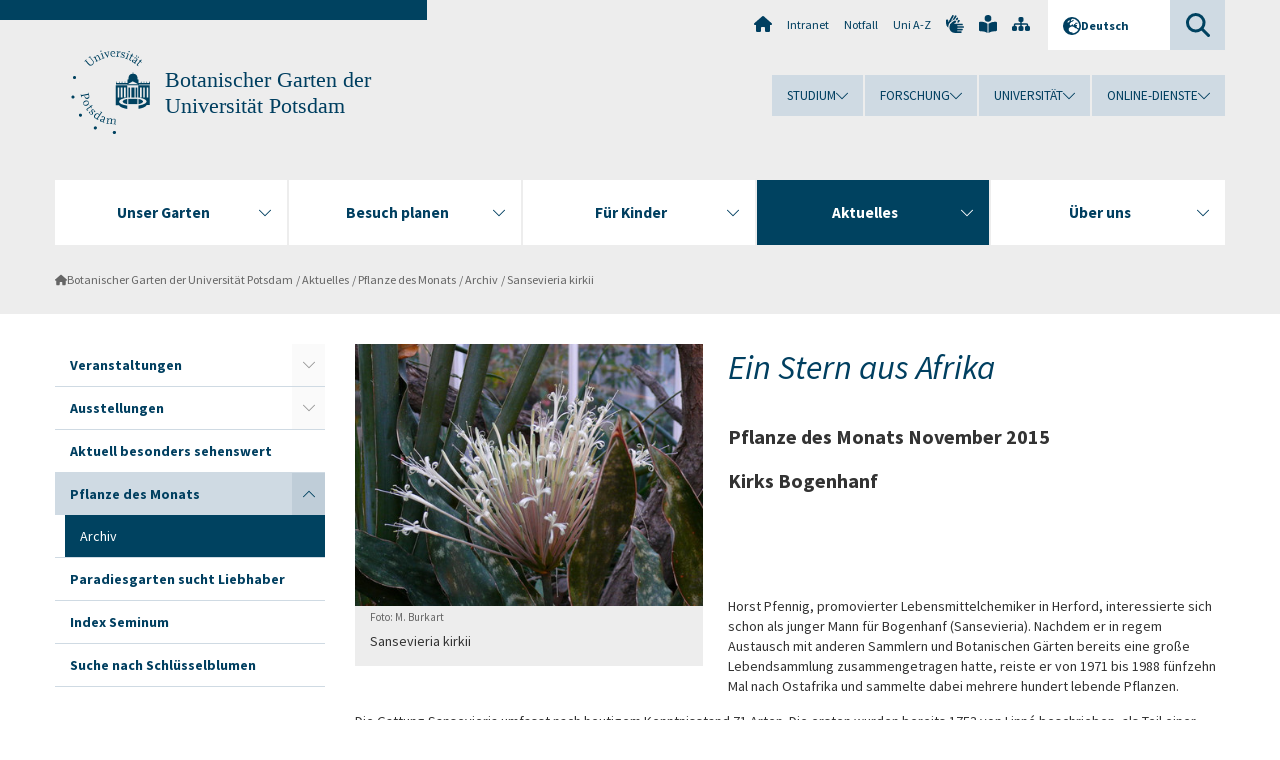

--- FILE ---
content_type: text/html; charset=utf-8
request_url: https://www.uni-potsdam.de/de/botanischer-garten/aktuelles/pflanze-des-monats/archiv/sansevieria-kirkii
body_size: 9532
content:
<!DOCTYPE html><html dir="ltr" lang="de-DE"><head><meta charset="utf-8"><!-- Produced by queonext https://queonext.de/ This website is powered by TYPO3 - inspiring people to share! TYPO3 is a free open source Content Management Framework initially created by Kasper Skaarhoj and licensed under GNU/GPL. TYPO3 is copyright 1998-2026 of Kasper Skaarhoj. Extensions are copyright of their respective owners. Information and contribution at https://typo3.org/ --><meta name="generator" content="TYPO3 CMS"/><meta name="viewport" content="width=device-width, initial-scale=1"/><meta name="author" content="Morris Schulze"/><meta property="og:title" content="Sansevieria kirkii"/><meta name="twitter:card" content="summary"/><link rel="stylesheet" href="/typo3conf/ext/up_template/Resources/Public/StyleSheets/print.css?1769065461" media="print"><link rel="stylesheet" href="/typo3conf/ext/up_template/Resources/Public/StyleSheets/app.css?1769065461" media="screen"><link rel="stylesheet" href="/typo3conf/ext/up_template/Resources/Public/Fonts/fontawesome/css/all.min.css?1769065459" media="screen"><link href="/typo3temp/assets/compressed/parvus-min.css.gzip?1769202464" rel="stylesheet" ><script src="/typo3conf/ext/up_template/Resources/Public/JavaScript/Vendor/jquery/jquery-3.6.0.min.js?1769065461"></script><script src="/typo3conf/ext/up_template/Resources/Public/JavaScript/Vendor/jquery/jquery-ui-1.12.1.custom.min.js?1769065461"></script><script src="/typo3conf/ext/up_template/Resources/Public/JavaScript/Vendor/modernizr/modernizr.custom.js?1769065461"></script><script src="/typo3conf/ext/up_template/Resources/Public/JavaScript/Vendor/jquery-datepicker-lang/jquery.ui.datepicker-de.min.js?1769065460"></script><link rel="icon" type="image/png" href="/typo3conf/ext/up_template/Resources/Public/Icons/BrowserIcons/favicon-96x96.png" sizes="96x96"/><link rel="icon" type="image/svg+xml" href="/typo3conf/ext/up_template/Resources/Public/Icons/BrowserIcons/favicon.svg"/><link rel="shortcut icon" href="/typo3conf/ext/up_template/Resources/Public/Icons/BrowserIcons/favicon.ico"/><link rel="apple-touch-icon" sizes="180x180" href="/typo3conf/ext/up_template/Resources/Public/Icons/BrowserIcons/apple-touch-icon.png"/><link rel="manifest" href="/typo3conf/ext/up_template/Resources/Public/Icons/BrowserIcons/site.webmanifest"/><title> Archiv - Pflanze des Monats - Aktuelles - Botanischer Garten der Universität Potsdam - Universität Potsdam</title><link rel="canonical" href="https://www.uni-potsdam.de/de/botanischer-garten/aktuelles/pflanze-des-monats/archiv/sansevieria-kirkii"/></head><body class="up-section-university"><noscript><div id="up_nojs"><div class="row"><div class="twentyfour columns"><p> JavaScript ist in ihrem Browser deaktiviert. <span class="up-nojs-hint"> Bitte aktivieren Sie JavaScript </span> um alle Funktionen der Website nutzen zu können! </p></div></div></div></noscript><a href="#up_content" class="up-skip-link">Zum Hauptinhalt springen</a><div id="up_overlay_for_search"></div><div id="up_overlay_for_navs"></div><nav id="up_mobilenav_wrapper_small" class="show-for-small" aria-label="Hauptmenü"><div class="row collapse"><div class="twentyfour columns"><div id="up_mobilenav_small"><ul class="up-mobilenav-level-1"><li id="up_mobilenav_mainnav_item" class="up-mobilenav-target-mainnav"><button class="up-mobilenav-button" aria-expanded="false" aria-controls="up_mainnav_small"><span class="visually-hidden">Hauptmenü</span><span class="up-icon"></span></button></li><li id="up_mobilenav_searchbox_item" class="up-mobilenav-target-searchbox"><button class="up-mobilenav-button" aria-expanded="false" aria-controls="up_searchboxnav_small"><span class="visually-hidden">Suche</span><span class="up-icon"></span></button></li><li id="up_mobilenav_langnav_item" class="up-mobilenav-target-langnav"><button class="up-mobilenav-button" aria-expanded="false" aria-controls="up_langnav_small"><span class="visually-hidden">Sprachen</span><span class="up-icon"></span></button></li><li id="up_mobilenav_globalnav_item" class="up-mobilenav-target-globalnav"><button class="up-mobilenav-button" aria-expanded="false" aria-controls="up_globalnav_small"><span class="visually-hidden">Globales Menü</span><span class="up-icon"></span></button></li></ul></div></div></div></nav><div id="up_mobilesubnav_wrapper_small" class="show-for-small"><div id="up_mainnav_small" class="up-mobilenav-level-2"><ul class="up-mobilesubnav-level-1"><li class=""><button class="up-mobilesubnav-button" aria-expanded="false"><span class="up-mobilesubnav-level-1-title">Unser Garten</span><span class="up-mobilesubnav-arrow up-icon"></span></button><ul class="up-mobilesubnav-level-2"><li class=""><a href="/de/botanischer-garten/unser-garten/lageplan"> Lageplan </a></li><li class=""><a href="/de/botanischer-garten/unser-garten/gewaechshaeuser"> Gewächshäuser </a></li><li class=""><a href="/de/botanischer-garten/unser-garten/freilandanlagen"> Freilandanlagen </a></li><li class=""><a href="/de/botanischer-garten/unser-garten/sammlungen"> Sammlungen </a></li><li class=" last"><a href="/de/botanischer-garten/unser-garten/kolonialismus"> Kolonialismus </a></li></ul></li><li class=""><button class="up-mobilesubnav-button" aria-expanded="false"><span class="up-mobilesubnav-level-1-title">Besuch planen</span><span class="up-mobilesubnav-arrow up-icon"></span></button><ul class="up-mobilesubnav-level-2"><li class=""><a href="/de/botanischer-garten/besuch-planen/oeffnungszeiten"> Öffnungszeiten </a></li><li class=""><a href="/de/botanischer-garten/besuch-planen/eintrittspreise"> Eintrittspreise </a></li><li class=""><a href="/de/botanischer-garten/besuch-planen/adresse-und-anfahrt"> Adresse und Anfahrt </a></li><li class=" last"><a href="/de/botanischer-garten/besuch-planen/weitere-angebote"> Weitere Angebote </a></li></ul></li><li class=""><button class="up-mobilesubnav-button" aria-expanded="false"><span class="up-mobilesubnav-level-1-title">Für Kinder</span><span class="up-mobilesubnav-arrow up-icon"></span></button><ul class="up-mobilesubnav-level-2"><li class=""><a href="/de/botanischer-garten/fuer-kinder/gruenes-klassenzimmer"> Grünes Klassenzimmer </a></li><li class=" last"><a href="/de/botanischer-garten/fuer-kinder/geburtstage"> Geburtstage </a></li></ul></li><li class=" act"><button class="up-mobilesubnav-button" aria-expanded="false"><span class="up-mobilesubnav-level-1-title">Aktuelles</span><span class="up-mobilesubnav-arrow up-icon"></span></button><ul class="up-mobilesubnav-level-2"><li class=""><a href="/de/botanischer-garten/aktuelles/veranstaltungen"> Veranstaltungen </a></li><li class=""><a href="/de/botanischer-garten/aktuelles/ausstellungen"> Ausstellungen </a></li><li class=""><a href="/de/botanischer-garten/aktuelles/aktuell-besonders-sehenswert"> Aktuell besonders sehenswert </a></li><li class=""><a href="/de/botanischer-garten/aktuelles/pflanze-des-monats"> Pflanze des Monats </a></li><li class=""><a href="/de/botanischer-garten/aktuelles/paradiesgarten-sucht-liebhaber"> Paradiesgarten sucht Liebhaber </a></li><li class=""><a href="/de/botanischer-garten/aktuelles/index-seminum"> Index Seminum </a></li><li class=" last"><a href="/de/botanischer-garten/aktuelles/suche-nach-schluesselblumen"> Suche nach Schlüsselblumen </a></li></ul></li><li class=""><button class="up-mobilesubnav-button" aria-expanded="false"><span class="up-mobilesubnav-level-1-title">Über uns</span><span class="up-mobilesubnav-arrow up-icon"></span></button><ul class="up-mobilesubnav-level-2"><li class=""><a href="/de/botanischer-garten/ueber-uns/forschung-und-lehre"> Forschung und Lehre </a></li><li class=""><a href="/de/botanischer-garten/ueber-uns/gaertnerausbildung"> Gärtnerausbildung </a></li><li class=""><a href="/de/botanischer-garten/ueber-uns/freundeskreis"> Freundeskreis </a></li><li class=""><a href="/de/botanischer-garten/ueber-uns/naturschutz"> Naturschutz </a></li><li class=""><a href="/de/botanischer-garten/ueber-uns/links"> Links </a></li><li class=" last"><a href="/de/botanischer-garten/ueber-uns/kontakt"> Kontakt </a></li></ul></li><li class="up-metanav-item"><a href="https://www.uni-potsdam.de/de/" title="Uni-Startseite" target="_top" class="up-icon up-icon--home"> Uni-Startseite </a></li><li class="up-metanav-item"><a href="https://z-wiki.uni-potsdam.de/x/1Yg0C" title="Intranet" target="_top"> Intranet </a></li><li class="up-metanav-item"><a href="https://www.uni-potsdam.de/de/notfall" title="Notfall" target="_top"> Notfall </a></li><li class="up-metanav-item"><a href="https://www.uni-potsdam.de/de/index-a-z" title="Uni A-Z" target="_top"> Uni A-Z </a></li><li class="up-metanav-item"><a href="https://www.uni-potsdam.de/de/gebaerdensprache/index" title="Gebärdensprache" target="_top" class="up-icon up-icon--sign-language"> Gebärdensprache </a></li><li class="up-metanav-item"><a href="https://www.uni-potsdam.de/de/leichte-sprache/index" title="Leichte Sprache" target="_top" class="up-icon up-icon--book-reader"> Leichte Sprache </a></li><li class="up-metanav-item"><a href="/de/botanischer-garten/sitemap" title="Sitemap" class="up-icon up-icon--sitemap"> Sitemap </a></li><li class="close last"><button class="up-nav-close"><span class="up-nav-close-title up-icon"> Schliessen </span></button></li></ul></div><div id="up_searchboxnav_small" class="up-mobilenav-level-2"><ul class="up-mobilesubnav-level-1"><li><div><div class="up-mobilesubnav-level-1-title"><form action="https://www.google.de/search" target="_blank"><input id="up_searchboxsmall_input" type="text" name="q" aria-label="Suche" placeholder="Suche"><button id="up_searchboxsmall_submit" class="up-icon" type="submit" name="submit" value=""/><input type="hidden" name="sitesearch" value="uni-potsdam.de"></form></div></div></li><li class="close last"><button class="up-nav-close"><span class="up-nav-close-title up-icon"> Schliessen </span></button></li></ul></div><div id="up_langnav_small" class="up-mobilenav-level-2"><ul class="up-mobilesubnav-level-1"><li class="act not-existing"><div><span class="up-mobilesubnav-level-1-title"><a href="/de/botanischer-garten/aktuelles/pflanze-des-monats/archiv/sansevieria-kirkii">Deutsch</a></span></div></li><li class="not-existing"><div><span class="up-mobilesubnav-level-1-title">Sansevieria kirkii</span></div></li><li class="not-existing"><div><span class="up-mobilesubnav-level-1-title">Sansevieria kirkii</span></div></li><li class="not-existing"><div><span class="up-mobilesubnav-level-1-title">Sansevieria kirkii</span></div></li><li class="close last"><button class="up-nav-close"><span class="up-nav-close-title up-icon">Schliessen</span></button></li></ul></div><div id="up_globalnav_small" class="up-mobilenav-level-2"><ul class="up-mobilesubnav-level-1"><li><button class="up-mobilesubnav-button" aria-expanded="false"><span class="up-mobilesubnav-level-1-title">Studium</span><span class="up-mobilesubnav-arrow up-icon"></span></button><ul class="up-mobilesubnav-level-2"><li><a href="https://www.uni-potsdam.de/de/studium/" target="_top">Studieren an der UP</a></li><li><a href="https://www.uni-potsdam.de/de/studium/studienangebot/uebersicht" target="_top">Studienangebot</a></li><li><a href="https://www.uni-potsdam.de/de/studium/zugang/uebersicht" target="_top">Bewerbung und Immatrikulation</a></li><li><a href="https://www.uni-potsdam.de/de/studium/konkret/uebersicht" target="_top">Studium konkret</a></li><li><a href="https://www.uni-potsdam.de/de/studium/beratung/uebersicht" target="_top">Beratungs- und Serviceeinrichtungen</a></li><li class="last"><a href="https://www.uni-potsdam.de/de/studium/termine/uebersicht" target="_top">Termine und Fristen</a></li></ul></li><li><button class="up-mobilesubnav-button" aria-expanded="false"><span class="up-mobilesubnav-level-1-title">Forschung</span><span class="up-mobilesubnav-arrow up-icon"></span></button><ul class="up-mobilesubnav-level-2"><li><a href="https://www.uni-potsdam.de/de/forschung/" target="_top">Forschen an der UP</a></li><li><a href="https://www.uni-potsdam.de/de/forschung/profile-programme-projekte/uebersicht" target="_top">Profile, Programme und Projekte</a></li><li><a href="https://www.uni-potsdam.de/de/forschung/forschungsfoerderung/uebersicht" target="_top">Forschungsförderung</a></li><li><a href="https://www.uni-potsdam.de/de/openscience/index" target="_top">Open Science</a></li><li><a href="https://www.uni-potsdam.de/de/forschungsdaten/index" target="_top">Forschungsdaten</a></li><li><a href="https://www.uni-potsdam.de/de/forschung/kooperationen-partnerschaften/uebersicht" target="_top">Kooperationen und Partnerschaften</a></li><li class="last"><a href="https://www.uni-potsdam.de/de/forschung/wissenschaftlicher-nachwuchs/uebersicht" target="_top">Wissenschaftlicher Nachwuchs</a></li></ul></li><li><button class="up-mobilesubnav-button" aria-expanded="false"><span class="up-mobilesubnav-level-1-title">Universität</span><span class="up-mobilesubnav-arrow up-icon"></span></button><ul class="up-mobilesubnav-level-2"><li><a href="https://www.uni-potsdam.de/de/up-entdecken/" target="_top">UP entdecken</a></li><li><a href="https://www.uni-potsdam.de/de/organisation/uebersicht" target="_top">Organisation</a></li><li><a href="https://www.uni-potsdam.de/de/wirtschaft-transfer-gesellschaft/" target="_top">Wirtschaft, Transfer und Gesellschaft</a></li><li><a href="https://www.uni-potsdam.de/de/international/" target="_top">Campus International</a></li><li><a href="https://www.uni-potsdam.de/de/foerderung/index" target="_top">Förderinstrumente</a></li><li class="last"><a href="https://www.uni-potsdam.de/de/arbeiten-an-der-up/" target="_top">Arbeiten an der UP</a></li></ul></li><li><button class="up-mobilesubnav-button" aria-expanded="false"><span class="up-mobilesubnav-level-1-title">Online-Dienste</span><span class="up-mobilesubnav-arrow up-icon"></span></button><ul class="up-mobilesubnav-level-2"><li><a href="https://accountup.uni-potsdam.de/" target="_top">Account.UP</a></li><li><a href="https://bi.uni-potsdam.de/jasperserver-pro/login.html" target="_top">BI.UP</a></li><li><a href="https://mailup.uni-potsdam.de" target="_top">Mail.UP (Webmailbox)</a></li><li><a href="https://puls.uni-potsdam.de/qisserver/rds?state=user&amp;type=0&amp;application=lsf" target="_top">PULS</a></li><li><a href="https://moodle2.uni-potsdam.de" target="_top">Moodle</a></li><li><a href="https://www.ub.uni-potsdam.de/de/" target="_top">Universitätsbibliothek</a></li><li><a href="https://pep.uni-potsdam.de" target="_top">Evaluationsportal (PEP)</a></li><li><a href="https://www.uni-potsdam.de/de/praxisportal/" target="_top">Praxisportal</a></li><li class="last"><a href="https://www.uni-potsdam.de/de/zim/" target="_top">ZIM – Zentrum für IT und Medien</a></li></ul></li><li class="close last"><button class="up-nav-close"><span class="up-nav-close-title up-icon">Schliessen</span></button></li></ul></div></div><div id="up_header_wrapper"><div id="up_section_indicator_left" class="eight columns hide-for-small"></div><div id="up_header" class="row hide-for-small"><div class="twentyfour columns"><div class="row"><div class="eight columns mobile-four"><header id="up_section_indicator"><div id="up_page_title" class="up-logo"><div id="up_logo_indicator_wrapper"><div id="up_logo_indicator"><span>&nbsp;</span></div><div id="up_logo_image"><a href="https://www.uni-potsdam.de/de/" title="zur Uni-Startseite" target="_top"><img src="/typo3conf/ext/up_template/Resources/Public/Images/Frontend/logo_up_university.svg" alt="Logo Botanischer Garten der Universität Potsdam"></a></div><div id="up_logo_title"><a href="/de/botanischer-garten/" title="zur Startseite des Bereichs Botanischer Garten der Universität Potsdam">Botanischer Garten der Universität Potsdam</a></div><div id="up_logo_footer"></div></div></div></header></div><div class="sixteen columns"><div class="row"><nav class="twentyfour columns" aria-label="Meta-Menü"><div id="up_metanav"><ul class="inline-list left"><li><a href="https://www.uni-potsdam.de/de/" title="Uni-Startseite" target="_top" class="up-icon up-icon--home"></a></li><li><a href="https://z-wiki.uni-potsdam.de/x/1Yg0C" title="Intranet" target="_top"> Intranet </a></li><li><a href="https://www.uni-potsdam.de/de/notfall" title="Notfall" target="_top"> Notfall </a></li><li><a href="https://www.uni-potsdam.de/de/index-a-z" title="Uni A-Z" target="_top"> Uni A-Z </a></li><li><a href="https://www.uni-potsdam.de/de/gebaerdensprache/index" title="Gebärdensprache" target="_top" class="up-icon up-icon--sign-language"></a></li><li><a href="https://www.uni-potsdam.de/de/leichte-sprache/index" title="Leichte Sprache" target="_top" class="up-icon up-icon--book-reader"></a></li><li><a href="/de/botanischer-garten/sitemap" title="Sitemap" class="up-icon up-icon--sitemap"></a></li></ul></div><div id="up_langnav" class="right"><ul class="up-langnav-level-1"><li><button id="up_langnav_button" aria-expanded="false" aria-controls="up_langnav_list"><span class="up-langnav-level-1-title up-icon">Deutsch</span><span class="up-langnav-arrow up-icon"></span></button><ul id="up_langnav_list" class="up-langnav-level-2"><li class="act"><a href="/de/botanischer-garten/aktuelles/pflanze-des-monats/archiv/sansevieria-kirkii">Deutsch</a></li><li class="not-existing">&nbsp;</li><li class="not-existing">&nbsp;</li><li class="not-existing">&nbsp;</li></ul></li></ul></div><div id="up_searchbox" class="right"><button id="up_searchbox_button" aria-expanded="false" aria-controls="up_searchbox_field"><span class="visually-hidden">Suche</span><span class="up-searchbox-glass up-icon"></span></button><div id="up_searchbox_field" class="up-searchbox-field"><form action="https://www.google.de/search" target="_blank"><input id="up_searchbox_input" type="text" name="q" aria-label="Suche auf uni-potsdam.de" placeholder="Suche auf uni-potsdam.de"><button id="up_searchbox_submit" class="up-icon" type="submit" name="submit" value=""/><input type="hidden" name="sitesearch" value="uni-potsdam.de"></form></div></div></nav></div><div class="row"><nav class="twentyfour columns" aria-label="Globales Menü"><div id="up_globalnav" class=""><ul class="up-globalnav-level-1"><li><button class="up-globalnav-button" aria-expanded="false" aria-controls="up_globalnav_list_22"><span class="up-globalnav-level-1-title">Studium</span><span class="up-globalnav-arrow up-icon"></span></button><ul id="up_globalnav_list_22" class="up-globalnav-level-2"><li><a href="https://www.uni-potsdam.de/de/studium/" target="_top"> Studieren an der UP </a></li><li><a href="https://www.uni-potsdam.de/de/studium/studienangebot/uebersicht" target="_top"> Studienangebot </a></li><li><a href="https://www.uni-potsdam.de/de/studium/zugang/uebersicht" target="_top"> Bewerbung und Immatrikulation </a></li><li><a href="https://www.uni-potsdam.de/de/studium/konkret/uebersicht" target="_top"> Studium konkret </a></li><li><a href="https://www.uni-potsdam.de/de/studium/beratung/uebersicht" target="_top"> Beratungs- und Serviceeinrichtungen </a></li><li><a href="https://www.uni-potsdam.de/de/studium/termine/uebersicht" target="_top"> Termine und Fristen </a></li></ul></li><li><button class="up-globalnav-button" aria-expanded="false" aria-controls="up_globalnav_list_23"><span class="up-globalnav-level-1-title">Forschung</span><span class="up-globalnav-arrow up-icon"></span></button><ul id="up_globalnav_list_23" class="up-globalnav-level-2"><li><a href="https://www.uni-potsdam.de/de/forschung/" target="_top"> Forschen an der UP </a></li><li><a href="https://www.uni-potsdam.de/de/forschung/profile-programme-projekte/uebersicht" target="_top"> Profile, Programme und Projekte </a></li><li><a href="https://www.uni-potsdam.de/de/forschung/forschungsfoerderung/uebersicht" target="_top"> Forschungsförderung </a></li><li><a href="https://www.uni-potsdam.de/de/openscience/index" target="_top"> Open Science </a></li><li><a href="https://www.uni-potsdam.de/de/forschungsdaten/index" target="_top"> Forschungsdaten </a></li><li><a href="https://www.uni-potsdam.de/de/forschung/kooperationen-partnerschaften/uebersicht" target="_top"> Kooperationen und Partnerschaften </a></li><li><a href="https://www.uni-potsdam.de/de/forschung/wissenschaftlicher-nachwuchs/uebersicht" target="_top"> Wissenschaftlicher Nachwuchs </a></li></ul></li><li><button class="up-globalnav-button" aria-expanded="false" aria-controls="up_globalnav_list_24"><span class="up-globalnav-level-1-title">Universität</span><span class="up-globalnav-arrow up-icon"></span></button><ul id="up_globalnav_list_24" class="up-globalnav-level-2"><li><a href="https://www.uni-potsdam.de/de/up-entdecken/" target="_top"> UP entdecken </a></li><li><a href="https://www.uni-potsdam.de/de/organisation/uebersicht" target="_top"> Organisation </a></li><li><a href="https://www.uni-potsdam.de/de/wirtschaft-transfer-gesellschaft/" target="_top"> Wirtschaft, Transfer und Gesellschaft </a></li><li><a href="https://www.uni-potsdam.de/de/international/" target="_top"> Campus International </a></li><li><a href="https://www.uni-potsdam.de/de/foerderung/index" target="_top"> Förderinstrumente </a></li><li><a href="https://www.uni-potsdam.de/de/arbeiten-an-der-up/" target="_top"> Arbeiten an der UP </a></li></ul></li><li><button class="up-globalnav-button" aria-expanded="false" aria-controls="up_globalnav_list_25"><span class="up-globalnav-level-1-title">Online-Dienste</span><span class="up-globalnav-arrow up-icon"></span></button><ul id="up_globalnav_list_25" class="up-globalnav-level-2"><li><a href="https://accountup.uni-potsdam.de/" target="_top"> Account.UP </a></li><li><a href="https://bi.uni-potsdam.de/jasperserver-pro/login.html" target="_top"> BI.UP </a></li><li><a href="https://mailup.uni-potsdam.de" target="_top"> Mail.UP (Webmailbox) </a></li><li><a href="https://puls.uni-potsdam.de/qisserver/rds?state=user&amp;type=0&amp;application=lsf" target="_top"> PULS </a></li><li><a href="https://moodle2.uni-potsdam.de" target="_top"> Moodle </a></li><li><a href="https://www.ub.uni-potsdam.de/de/" target="_top"> Universitätsbibliothek </a></li><li><a href="https://pep.uni-potsdam.de" target="_top"> Evaluationsportal (PEP) </a></li><li><a href="https://www.uni-potsdam.de/de/praxisportal/" target="_top"> Praxisportal </a></li><li><a href="https://www.uni-potsdam.de/de/zim/" target="_top"> ZIM – Zentrum für IT und Medien </a></li></ul></li></ul></div></nav></div></div></div></div></div><header id="up_header_small" class="row show-for-small"><div class="columns mobile-four up-header-small-logo"><div id="up_logo_indicator_wrapper_small"><div id="up_logo_image_small"><a href="https://www.uni-potsdam.de/de/" title="zur Uni-Startseite" target="_top"><img src="/typo3conf/ext/up_template/Resources/Public/Images/Frontend/logo_up_university.svg" alt="Logo Botanischer Garten der Universität Potsdam"></a></div><div id="up_logo_title_small"><a href="/de/botanischer-garten/" title="zur Startseite des Bereichs Botanischer Garten der Universität Potsdam">Botanischer Garten der Universität Potsdam</a></div><div id="up_logo_footer_small"></div></div></div></header></div><nav id="up_mainnav_wrapper" class="hide-for-small" aria-label="Hauptmenü"><div class="row"><div class="twentyfour columns"><div id="up_mainnav"><ul class="up-mainnav-level-1 up-smooth-box up-mainnav-width-5"><li class=""><button class="up-mainnav-button" aria-expanded="false" aria-controls="up_mainnav_list_63108"><span class="up-mainnav-level-1-title">Unser Garten</span><span class="up-mainnav-arrow up-icon"></span></button><ul id="up_mainnav_list_63108" class="up-mainnav-level-2"><li class=""><a href="/de/botanischer-garten/unser-garten/lageplan"> Lageplan </a></li><li class=""><a href="/de/botanischer-garten/unser-garten/gewaechshaeuser"> Gewächshäuser </a></li><li class=""><a href="/de/botanischer-garten/unser-garten/freilandanlagen"> Freilandanlagen </a></li><li class=""><a href="/de/botanischer-garten/unser-garten/sammlungen"> Sammlungen </a></li><li class=" last"><a href="/de/botanischer-garten/unser-garten/kolonialismus"> Kolonialismus </a></li></ul></li><li class=""><button class="up-mainnav-button" aria-expanded="false" aria-controls="up_mainnav_list_63110"><span class="up-mainnav-level-1-title">Besuch planen</span><span class="up-mainnav-arrow up-icon"></span></button><ul id="up_mainnav_list_63110" class="up-mainnav-level-2"><li class=""><a href="/de/botanischer-garten/besuch-planen/oeffnungszeiten"> Öffnungszeiten </a></li><li class=""><a href="/de/botanischer-garten/besuch-planen/eintrittspreise"> Eintrittspreise </a></li><li class=""><a href="/de/botanischer-garten/besuch-planen/adresse-und-anfahrt"> Adresse und Anfahrt </a></li><li class=" last"><a href="/de/botanischer-garten/besuch-planen/weitere-angebote"> Weitere Angebote </a></li></ul></li><li class=""><button class="up-mainnav-button" aria-expanded="false" aria-controls="up_mainnav_list_67337"><span class="up-mainnav-level-1-title">Für Kinder</span><span class="up-mainnav-arrow up-icon"></span></button><ul id="up_mainnav_list_67337" class="up-mainnav-level-2"><li class=""><a href="/de/botanischer-garten/fuer-kinder/gruenes-klassenzimmer"> Grünes Klassenzimmer </a></li><li class=" last"><a href="/de/botanischer-garten/fuer-kinder/geburtstage"> Geburtstage </a></li></ul></li><li class=" act"><button class="up-mainnav-button" aria-expanded="false" aria-controls="up_mainnav_list_69411"><span class="up-mainnav-level-1-title">Aktuelles</span><span class="up-mainnav-arrow up-icon"></span></button><ul id="up_mainnav_list_69411" class="up-mainnav-level-2"><li class=""><a href="/de/botanischer-garten/aktuelles/veranstaltungen"> Veranstaltungen </a></li><li class=""><a href="/de/botanischer-garten/aktuelles/ausstellungen"> Ausstellungen </a></li><li class=""><a href="/de/botanischer-garten/aktuelles/aktuell-besonders-sehenswert"> Aktuell besonders sehenswert </a></li><li class=""><a href="/de/botanischer-garten/aktuelles/pflanze-des-monats"> Pflanze des Monats </a></li><li class=""><a href="/de/botanischer-garten/aktuelles/paradiesgarten-sucht-liebhaber"> Paradiesgarten sucht Liebhaber </a></li><li class=""><a href="/de/botanischer-garten/aktuelles/index-seminum"> Index Seminum </a></li><li class=" last"><a href="/de/botanischer-garten/aktuelles/suche-nach-schluesselblumen"> Suche nach Schlüsselblumen </a></li></ul></li><li class=" last"><button class="up-mainnav-button" aria-expanded="false" aria-controls="up_mainnav_list_67342"><span class="up-mainnav-level-1-title">Über uns</span><span class="up-mainnav-arrow up-icon"></span></button><ul id="up_mainnav_list_67342" class="up-mainnav-level-2"><li class=""><a href="/de/botanischer-garten/ueber-uns/forschung-und-lehre"> Forschung und Lehre </a></li><li class=""><a href="/de/botanischer-garten/ueber-uns/gaertnerausbildung"> Gärtnerausbildung </a></li><li class=""><a href="/de/botanischer-garten/ueber-uns/freundeskreis"> Freundeskreis </a></li><li class=""><a href="/de/botanischer-garten/ueber-uns/naturschutz"> Naturschutz </a></li><li class=""><a href="/de/botanischer-garten/ueber-uns/links"> Links </a></li><li class=" last"><a href="/de/botanischer-garten/ueber-uns/kontakt"> Kontakt </a></li></ul></li></ul><button class="up-nav-close"><span class="up-nav-close-title up-icon"> Schliessen </span></button></div></div></div></nav><nav id="up_breadcrumbs_wrapper" class="hide-for-small" aria-label="Brotkrumenpfad"><div class="row"><div class="twentyfour columns"><div id="up_breadcrumbs"><ul class="up-breadcrumbs"><li class=" first"><a href="/de/botanischer-garten/" class="up-icon"> Botanischer Garten der Universität Potsdam </a></li><li class=""><a href="/de/botanischer-garten/aktuelles/veranstaltungen"> Aktuelles </a></li><li class=""><a href="/de/botanischer-garten/aktuelles/pflanze-des-monats"> Pflanze des Monats </a></li><li class=""><a href="/de/botanischer-garten/aktuelles/pflanze-des-monats/archiv"> Archiv </a></li><li class="cur"><a href="/de/botanischer-garten/aktuelles/pflanze-des-monats/archiv/sansevieria-kirkii"> Sansevieria kirkii </a></li></ul></div></div></div></nav><div id="up_content_wrapper" class="up-content-subpage-2-template"><div class="row show-for-small"><nav class="twentyfour columns" aria-label="Untermenü"><div id="up_subpagenav_small" class="dl-menuwrapper"><button class="up-subpagenav-top-parent dl-trigger" aria-expanded="false">Aktuelles<div class="up-subpagenav-indicator up-icon"></div></button><ul class="up-subpagenav-list dl-menu"><li class="has-sub"><div><a href="/de/botanischer-garten/aktuelles/veranstaltungen">Veranstaltungen</a><span class="up-subpagenav-indicator up-icon"></span></div><ul class="up-subpagenav-list dl-submenu"><li class="has-sub"><div><a href="/de/botanischer-garten/aktuelles/veranstaltungen/fotowettbewerb">Fotowettbewerb</a><span class="up-subpagenav-indicator up-icon"></span></div><ul class="up-subpagenav-list dl-submenu"><li><div><a href="/de/botanischer-garten/aktuelles/veranstaltungen/fotowettbewerb/teilnahmebedingungen">Teilnahmebedingungen</a><span class="up-subpagenav-indicator up-icon"></span></div></li></ul></li></ul></li><li class="has-sub"><div><a href="/de/botanischer-garten/aktuelles/ausstellungen">Ausstellungen</a><span class="up-subpagenav-indicator up-icon"></span></div><ul class="up-subpagenav-list dl-submenu"><li><div><a href="/de/botanischer-garten/aktuelles/ausstellungen/vergangene-ausstellungen">Vergangene Ausstellungen</a><span class="up-subpagenav-indicator up-icon"></span></div></li></ul></li><li><div><a href="/de/botanischer-garten/aktuelles/aktuell-besonders-sehenswert">Aktuell besonders sehenswert</a><span class="up-subpagenav-indicator up-icon"></span></div></li><li class="has-sub act"><div><a href="/de/botanischer-garten/aktuelles/pflanze-des-monats">Pflanze des Monats</a><span class="up-subpagenav-indicator up-icon"></span></div><ul class="up-subpagenav-list dl-submenu"><li><div><a href="/de/botanischer-garten/aktuelles/pflanze-des-monats/archiv">Archiv</a><span class="up-subpagenav-indicator up-icon"></span></div></li></ul></li><li><div><a href="/de/botanischer-garten/aktuelles/paradiesgarten-sucht-liebhaber">Paradiesgarten sucht Liebhaber</a><span class="up-subpagenav-indicator up-icon"></span></div></li><li><div><a href="/de/botanischer-garten/aktuelles/index-seminum">Index Seminum</a><span class="up-subpagenav-indicator up-icon"></span></div></li><li><div><a href="/de/botanischer-garten/aktuelles/suche-nach-schluesselblumen">Suche nach Schlüsselblumen</a><span class="up-subpagenav-indicator up-icon"></span></div></li><li class="last close"><button class="up-nav-close dl-trigger"><span class="up-nav-close-title up-icon">Schliessen</span></button></li></ul></div></nav></div><div class="row"><nav class="six columns hide-for-small" aria-label="Untermenü"><div id="up_subpagenav"><ul class="up-subpagenav-level-1"><li class="up-subpagenav-entry has-sub"><div><a href="/de/botanischer-garten/aktuelles/veranstaltungen"> Veranstaltungen </a><span class="up-subpagenav-indicator up-icon"></span></div><ul class="up-subpagenav-level-2"><li class="up-subpagenav-entry has-sub last"><div><a href="/de/botanischer-garten/aktuelles/veranstaltungen/fotowettbewerb"> Fotowettbewerb </a><span class="up-subpagenav-indicator up-icon"></span></div><ul class="up-subpagenav-level-3"><li class="up-subpagenav-entry last"><div><a href="/de/botanischer-garten/aktuelles/veranstaltungen/fotowettbewerb/teilnahmebedingungen"> Teilnahmebedingungen </a></div></li></ul></li></ul></li><li class="up-subpagenav-entry has-sub"><div><a href="/de/botanischer-garten/aktuelles/ausstellungen"> Ausstellungen </a><span class="up-subpagenav-indicator up-icon"></span></div><ul class="up-subpagenav-level-2"><li class="up-subpagenav-entry last"><div><a href="/de/botanischer-garten/aktuelles/ausstellungen/vergangene-ausstellungen"> Vergangene Ausstellungen </a></div></li></ul></li><li class="up-subpagenav-entry"><div><a href="/de/botanischer-garten/aktuelles/aktuell-besonders-sehenswert"> Aktuell besonders sehenswert </a></div></li><li class="up-subpagenav-entry has-sub act"><div><a href="/de/botanischer-garten/aktuelles/pflanze-des-monats"> Pflanze des Monats </a><span class="up-subpagenav-indicator up-icon"></span></div><ul class="up-subpagenav-level-2"><li class="up-subpagenav-entry act last"><div><a href="/de/botanischer-garten/aktuelles/pflanze-des-monats/archiv"> Archiv </a></div></li></ul></li><li class="up-subpagenav-entry"><div><a href="/de/botanischer-garten/aktuelles/paradiesgarten-sucht-liebhaber"> Paradiesgarten sucht Liebhaber </a></div></li><li class="up-subpagenav-entry"><div><a href="/de/botanischer-garten/aktuelles/index-seminum"> Index Seminum </a></div></li><li class="up-subpagenav-entry last"><div><a href="/de/botanischer-garten/aktuelles/suche-nach-schluesselblumen"> Suche nach Schlüsselblumen </a></div></li></ul></div></nav><div class="eighteen columns"><main id="up_content"><div id="c292970" class="type-upcontents_textbild layout-0 frame-default"><div class="up-content-textpic-container"><div class="up-content-textpic"><div class="up-content-textpic-image-wrap hide-for-small left up-content-textpic-image-landscape"><div class="up-content-textpic-image"><a href="/fileadmin/projects/botanischer-garten/migrated_contents/PdM104.jpg" title="Sansevieria kirkii | Foto: M. Burkart" class="lightbox" data-caption="Sansevieria kirkii | Foto: M. Burkart" data-group="group-292970-2" data-original="/fileadmin/projects/botanischer-garten/migrated_contents/PdM104.jpg"><img src="/fileadmin/_processed_/1/7/csm_PdM104_c4f52426c8.jpg" width="430" height="323" alt="Sansevieria kirkii"/></a></div><div class="up-content-textpic-image-caption-wrap"><div class="up-content-textpic-image-author">Foto: M. Burkart</div><div class="up-content-textpic-image-caption">Sansevieria kirkii</div></div></div><div class="up-content-textpic-text"><h1><em>Ein Stern aus Afrika<br></em></h1><h3>Pflanze des Monats November 2015</h3><h3>Kirks Bogenhanf</h3><h1>&nbsp;</h1><p>Horst Pfennig, promovierter Lebensmittelchemiker in Herford, interessierte sich schon als junger Mann für Bogenhanf (Sansevieria). Nachdem er in regem Austausch mit anderen Sammlern und Botanischen Gärten bereits eine große Lebendsammlung zusammengetragen hatte, reiste er von 1971 bis 1988 fünfzehn Mal nach Ostafrika und sammelte dabei mehrere hundert lebende Pflanzen.</p><p>Die Gattung Sansevieria umfasst nach heutigem Kenntnisstand 71 Arten. Die ersten wurden bereits 1753 von Linné beschrieben, als Teil einer damals weiter gefassten Gattung Aloe. Noch in den 1880er Jahren waren aber nicht mehr als 12 Arten bekannt. Kirks Bogenhanf (<i>Sansevieria kirkii</i>) wurde damals bereits in Kew Gardens bei London kultiviert.</p><p>Zunächst kam der Wissenschaft jedoch nur eine Faser zur Kenntnis; John Kirk, schottischer Arzt, Botaniker und Diplomat, schickte sie 1879 nach Kew, um ihre Eignung für technische Zwecke prüfen zu lassen. Erst zwei Jahre später lieferte er auch eine lebende Pflanze aus dem Küstengebiet des heutigen Tansania – politisch pikant, denn im Zuge des „Wettlaufs um Afrika“, also der überaus hastigen Aufteilung dieses Kontinents in europäische Einflusssphären, wurde diese Region kurz darauf zur deutschen Kolonie Ostafrika, während Kirk als britischer Generalkonsul gleich vor der Küste auf der Insel Sansibar saß und mit dem dort herrschenden Sultan von Oman über den Sklavenhandel sprach (der Sultan lebte davon, die Briten waren dagegen; sie setzten sich letztlich durch). Ein wichtiger Meilenstein in dieser für den ganzen afrikanischen Kontinent verheerenden Periode war die „Berliner Konferenz“, die am 15. November 1884, also vor fast genau 131 Jahren, begann – natürlich ohne jede afrikanische Beteiligung.</p><p>Kirk berichtete, die von ihm eingesandte Faser werde wegen ihrer Festigkeit und Länge von der ansässigen Bevölkerung gern zur Herstellung von Bogensehnen verwendet (die Blätter werden bis zu 3 m lang). Zwischen den Blättern bildet Kirks Bogenhanf große sternförmige Blütenstände von etwa 25 cm Durchmesser mit sehr langröhrigen Blüten. Wie wohl bei allen Sansevierien werden sie von Nachtfaltern bestäubt, sie öffnen sich abends und verströmen dann einen sanften, vanilleartigen Duft.</p><p>100 Jahre nach Kirk sammelte Pfennig in Kenia und Tansania insgesamt sieben lebende Exemplare dieses Bogenhanfs, von denen noch vier hier im Botanischen Garten existieren.</p><p>Die Sammlung Pfennig wurde nach dem Tod des Sammlers zunächst von seiner Frau Doris weiter gepflegt, gelangte dann in den Alten Botanischen Garten Göttingen und im Frühjahr 2015 schließlich nach Potsdam.</p><p>In den kommenden Jahren soll sie Gegenstand eingehender Forschungen sein, hoffentlich auch mit Beteiligung afrikanischer Partner. Den prächtigen, sternförmigen Blütenstand von Kirks Bogenhanf können Sie voraussichtlich noch bis zum kommenden Wochenende bei uns sehen, bevor er verblüht.</p></div><div class="up-content-textpic-image-wrap show-for-small"><div class="up-content-textpic-image"><a href="/fileadmin/projects/botanischer-garten/migrated_contents/PdM104.jpg" title="Sansevieria kirkii | Foto: M. Burkart" class="lightbox" data-caption="Sansevieria kirkii | Foto: M. Burkart" data-group="group-292970-4" data-original="/fileadmin/projects/botanischer-garten/migrated_contents/PdM104.jpg"><img src="/fileadmin/_processed_/1/7/csm_PdM104_c4f52426c8.jpg" width="430" height="323" alt="Sansevieria kirkii"/></a></div><div class="up-content-textpic-image-caption-wrap"><div class="up-content-textpic-image-author">Foto: M. Burkart</div><div class="up-content-textpic-image-caption">Sansevieria kirkii</div></div></div><div class="up-clear"></div></div></div></div></main></div></div></div><div id="up_content_footer_divider" class="hide-for-small row"></div><footer aria-label="Bereichs-Footer"><div id="up_update_footer_wrapper"><div id="up_update_footer" class="row"><div class="up-update-footer-box"><p>Letzte Aktualisierung:&nbsp;21.03.2017,&nbsp;<a href="/de/botanischer-garten/aktuelles/pflanze-des-monats/archiv/sansevieria-kirkii" class="up-icon" data-mailto-token="nbjmup+npssjt/tdivmafAvoj.qputebn/ef" data-mailto-vector="1">Morris Schulze</a></p></div></div></div><div id="up_oe_footer_wrapper"><div id="up_oe_footer" class="row up-smooth-box"><div class="six columns up-oe-footer-box up-oe-footer-box-first"><div class="up-oe-footer-box-header"><h2>Soziale Medien</h2><div class="up-oe-footer-box-arrow up-icon"></div></div><div class="up-oe-footer-box-content"><ul class="up-social"><li><a href="https://bsky.app/profile/unipotsdam.bsky.social" title="Folgen Sie dem Bluesky-Profil der Universität Potsdam" class="up-icon--bluesky" target="_top" > Bluesky </a></li><li><a href="https://www.facebook.com/unipotsdam" title="Folgen Sie der Universität Potsdam auf Facebook" class="up-icon--facebook" target="_top" > Facebook </a></li><li><a href="https://www.instagram.com/unipotsdam/" title="Entdecken Sie die Impressionen der Universität Potsdam auf Instagram" class="up-icon--instagram" target="_top" > Instagram </a></li><li><a href="https://www.linkedin.com/edu/school?id=11980&amp;trk=hp-feed-school-name" title="Besuchen Sie das LinkedIn-Profil der Universität Potsdam" class="up-icon--linkedin" target="_top" > LinkedIn </a></li><li><a href="https://wisskomm.social/@unipotsdam" title="Folgen Sie der Universität Potsdam auf Mastodon" class="up-icon--mastodon" target="_top" > Mastodon </a></li><li><a href="https://www.researchgate.net/institution/Universitaet_Potsdam" title="Vernetzen Sie sich mit den Forschenden der Universität Potsdam auf Research Gate" class="up-icon--researchgate" target="_top" > Research Gate </a></li><li><a href="https://www.xing.com/pages/universitatpotsdam" title="Besuchen Sie das Xing-Profil der Universität Potsdam" class="up-icon--xing" target="_top" > XING </a></li><li><a href="https://www.youtube.com/user/PresseUniPotsdam" title="Abonnieren Sie den YouTube-Kanal der Universität Potsdam" class="up-icon--youtube" target="_top" > YouTube </a></li></ul></div></div><div class="six columns up-oe-footer-box"><div class="up-oe-footer-box-header"><h2>Kontakt</h2><div class="up-oe-footer-box-arrow up-icon"></div></div><div class="up-oe-footer-box-content"><p>Universität Potsdam<br> Botanischer Garten<br> Maulbeerallee 2<br> 14469 Potsdam</p><p>Tel.: +49 331 977-1936<br> E-Mail:&nbsp;<a href="#" data-mailto-token="nbjmup+ncvslbsuAvoj.qputebn/ef" data-mailto-vector="1">mburkart<span class="email-at">u</span>uni-potsdam<span class="email-dot">p</span>de</a></p><p><a href="https://www.uni-potsdam.de/de/botanischer-garten/datenschutzerklaerung" title="Datenschutzerklärung" target="_top" class="up-internal-link">Datenschutzerklärung</a></p></div><div class="up-oe-footer-box-content"><p><a href="/de/botanischer-garten/impressum" title="Universität Potsdam - Botanischer Garten der Universität Potsdam - Impressum">Impressum</a><br><a href="https://www.uni-potsdam.de/de/datenschutzerklaerung" title="Universität Potsdam - Datenschutzerklärung" target="_top">Datenschutzerklärung</a><br><a href="https://www.uni-potsdam.de/de/barrierefreiheit" title="Universität Potsdam - Barrierefreiheit" target="_top" class="up-internal-link">Barrierefreiheit</a></p></div></div><div class="twelve columns up-oe-footer-box up-oe-footer-box-last"><div class="up-oe-footer-box-header map"><h2> Anfahrt </h2><div class="up-oe-footer-box-arrow up-icon"></div></div><div class="up-oe-footer-box-content"><div class="up-oe-footer-osm"><div class="up-oe-footer-osm-iframe"><div id="osm_location"></div><a class="up-oe-footer-osm-link" href="https://www.openstreetmap.org/?mlat=52.403697&amp;mlon=13.025275#map=17/52.403697/13.025275" target="_blank"> Größere Karte anzeigen </a></div></div></div></div></div><div class="row up-footer-closer"></div></div></footer><nav id="up_global_footer_wrapper" aria-label="Globaler Footer"><div id="up_global_footer" class="row up-smooth-box layout-13"><div class="six columns up-global-footer-box up-global-footer-box-first"><div class="up-global-footer-box-header"><h2>Zertifikate</h2><div class="up-global-footer-box-arrow up-icon"></div></div><div class="up-global-footer-box-content"><ul class="up-content-list"><li><a href="https://www.klischee-frei.de/de/index.php" title="Fachportal Klischeefreie Studien- und Berufswahl" target="_top" class="up-external-link">Bundesinitiative Klischeefrei</a></li><li><a href="https://www.hrk.de/positionen/beschluss/detail/nationaler-kodex-fuer-das-auslaenderstudium-an-deutschen-hochschulen/" title="Nationaler Kodex für das Ausländerstudium an deutschen Hochschulen" target="_top" class="up-external-link">Code of Conduct</a></li><li><a href="https://www.stifterverband.org/charta-guter-lehre" title="Wettbewerb „Exzellente Lehre”" target="_top" class="up-external-link">Exzellente Lehre</a></li><li><a href="https://www.hrk.de/audit/startseite/" title="Audit „Internationalisierung der Hochschulen” (HRK)" target="_top" class="up-external-link">HRK-Audit</a>&nbsp;&amp;&nbsp;<a href="https://www.hrk.de/audit/re-audit/" title="Informationen zum Re-Audit auf den Webseiten der HRK" target="_top" class="up-external-link">HRK-Re-Audit</a></li><li><a href="https://www.uni-potsdam.de/de/arbeiten-an-der-up/personalentwicklung/human-resources-strategy-for-researchers" title="Human Resources Strategy for Researchers (HRS4R) an der Universität Potsdam" target="_top" class="up-internal-link">HRS4R</a></li><li><a href="https://www.uni-potsdam.de/de/zfq/hochschulstudien/systemakkreditierung" title="Qualitätssiegel der Systemakkreditierung" target="_top" class="up-internal-link">Systemakkreditierung</a></li><li><a href="https://www.total-e-quality.de/de/" title="Prädikat „Total E-Quality”" target="_top" class="up-external-link">Total E-Quality</a></li></ul></div></div><div class="six columns up-global-footer-box"><div class="up-global-footer-box-header"><h2>Mitgliedschaften</h2><div class="up-global-footer-box-arrow up-icon"></div></div><div class="up-global-footer-box-content"><ul class="up-content-list"><li><a href="https://studieren-in-brandenburg.de/" title="Netzwerk Studienorientierung Brandenburg" target="_top" class="up-external-link">Netzwerk Studienorientierung Brandenburg</a></li><li><a href="https://www.scholarsatrisk.org/" title="Scholars at Risk Network" target="_top" class="up-external-link">Scholars at Risk</a></li><li><a href="https://eua.eu/" title="European University Association" target="_top" class="up-external-link">EUA</a></li><li><a href="https://www.uni-potsdam.de/de/educ" title="European Digital UniverCity" target="_top" class="up-internal-link">EDUC</a></li><li><a href="https://www.yerun.eu/" title="Young European Research Universities" target="_top" class="up-external-link">Yerun</a></li><li><a href="https://www.ua11plus.de/" title="Universitätsallianz (UA) 11+" target="_top" class="up-external-link">UA11+</a></li></ul></div></div><div class="six columns up-global-footer-box"><div class="up-global-footer-box-header"><h2>Uni kompakt</h2><div class="up-global-footer-box-arrow up-icon"></div></div><div class="up-global-footer-box-content"><ul class="up-content-list"><li><a href="https://www.uni-potsdam.de/studium/termine/uebersicht.html" title="Termine und Fristen rund um das Studium" target="_top">Termine &amp; Fristen&nbsp;</a></li><li><a href="https://www.uni-potsdam.de/presse/" title="Referat für Presse- und Öffentlichkeitsarbeit" target="_top">Presse&nbsp;</a></li><li><a href="https://www.uni-potsdam.de/de/verwaltung/dezernat3/stellenausschreibungen" title="Übersicht der offenen Stellenanzeigen" target="_top" class="up-internal-link">Stellenausschreibungen </a></li><li><a href="https://unishop-potsdam.de/" title="UNIshop der Universität Potsdam" target="_top" class="up-external-link">UNIshop der Universität Potsdam</a></li><li><a href="https://www.uni-potsdam.de/studium/konkret/vorlesungsverzeichnisse.html" title="Übersicht der Vorlesungsverzeichnisse der Uni Potsdam" target="_top">Vorlesungsverzeichnis&nbsp;</a></li><li><a href="https://www.uni-potsdam.de/de/adressen/" title="Zentrale Adressen und Anschriften der Uni Potsdam" target="_top">Adressen, Anfahrt und Lagepläne</a></li></ul></div></div><div class="six columns up-global-footer-box up-global-footer-box-last"><div class="up-global-footer-box-header"><h2>Diese Seite</h2><div class="up-global-footer-box-arrow up-icon"></div></div><div class="up-global-footer-box-content"><ul class="up-content-list"><li><a href="javascript:window.print();" target="_self" title="Diese Seite drucken"> Drucken</a></li><li class="hide-for-small"><a href="#" onclick="return add_favorite(this);" target="_blank" title="Diese Seite als Bookmark speichern"> Als Bookmark speichern</a></li><script> function add_favorite( a ) { title = document.title; url = document.location; try { /* Internet Explorer */ window.external.AddFavorite( url, title ); } catch (e) { try { /* Mozilla */ window.sidebar.addPanel( title, url, "" ); } catch (e) { /* Opera */ if( typeof( opera ) == "object" ) { a.rel = "sidebar"; a.title = title; a.url = url; return true; } else { /* Unknown */ alert('Press ' + (navigator.userAgent.toLowerCase().indexOf('mac') != - 1 ? 'Command/Cmd' : 'CTRL') + ' + D to bookmark this page.'); } } } return false; } </script></ul></div></div></div><div class="row show-for-print"><div class="twentyfour columns up-footer-url"><span>URL:</span><a href="https://www.uni-potsdam.de/de/botanischer-garten/aktuelles/pflanze-des-monats/archiv/sansevieria-kirkii" class="url">https://www.uni-potsdam.de/de/botanischer-garten/aktuelles/pflanze-des-monats/archiv/sansevieria-kirkii</a></div></div><div class="row up-footer-closer"></div></nav><script src="/typo3conf/ext/up_contents2/Resources/Public/JavaScript/accordion.min.js?1769065450"></script><script src="/typo3conf/ext/powermail/Resources/Public/JavaScript/Powermail/Form.min.js?1769065719" defer="defer"></script><script src="/typo3conf/ext/up_template/Resources/Public/JavaScript/Vendor/jquery-validation/jquery.validate.js?1769065461"></script><script src="/typo3conf/ext/up_template/Resources/Public/JavaScript/Vendor/jquery-datepicker-validation/jquery.ui.datepicker.validation.de.js?1769065461"></script><script src="/typo3conf/ext/up_template/Resources/Public/JavaScript/Vendor/jquery-validation/localization/messages_de.js?1769065461"></script><script src="/typo3conf/ext/up_template/Resources/Public/JavaScript/Vendor/jquery-validation/additional-methods_de.js?1769065461"></script><script src="/typo3conf/ext/up_template/Resources/Public/JavaScript/Vendor/foundation/app.js?1769065460"></script><script src="/typo3conf/ext/up_template/Resources/Public/JavaScript/up.min.js?1769065460"></script><script src="/typo3conf/ext/up_template/Resources/Public/JavaScript/up.navigation.min.js?1769065460"></script><script src="/typo3conf/ext/up_template/Resources/Public/JavaScript/Vendor/jquery/jquery.dlmenu.js?1769065461"></script><script src="/typo3conf/ext/up_template/Resources/Public/JavaScript/Vendor/openlayers/ol.js?1769065461"></script><script src="/typo3temp/assets/js/b8460acc526d914b0ac974a90ba7bc37.js?1748273612"></script><script src="/typo3temp/assets/compressed/parvus.min-min.js.gzip?1769202464"></script><script src="/typo3temp/assets/compressed/parvus-i18n-de.min-min.js.gzip?1769202464"></script><script async="async" src="/typo3temp/assets/compressed/cfd16b174d7f7b046e20adbc2e0a1094-min.js.gzip?1769202464"></script></body></html>